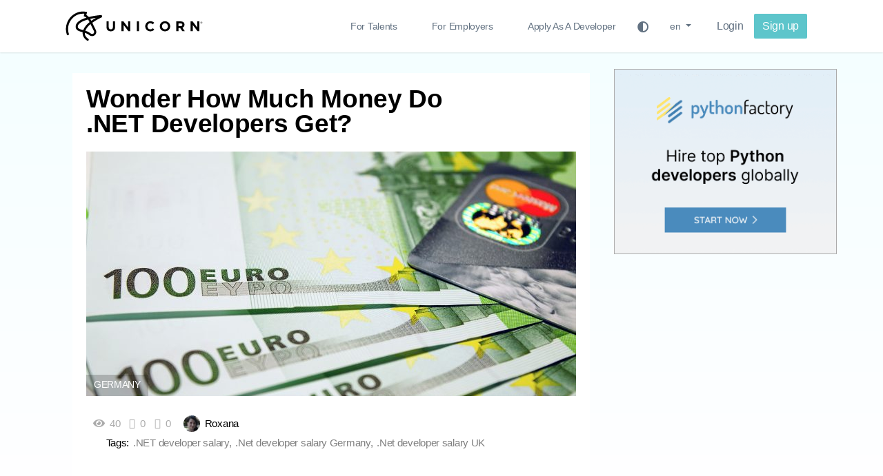

--- FILE ---
content_type: text/html; charset=UTF-8
request_url: https://blog.unicorn.io/tag/net-developer-salary-germany/
body_size: 12782
content:




<!doctype html>
<html lang="en-US" prefix="og: http://ogp.me/ns# fb: http://ogp.me/ns/fb#">
<head>
<meta charset="UTF-8">
<meta name="viewport" content="user-scalable=yes,width=device-width,minimum-scale=1,initial-scale=1">
<!--[if IE]><meta http-equiv="X-UA-Compatible" content="IE=edge" /><![endif]-->
<link rel="pingback" href="https://blog.unicorn.io/xmlrpc.php">
<title>.Net developer salary Germany &#8211; unicorn.io blog</title>
<link rel='dns-prefetch' href='//fonts.googleapis.com' />

<link rel="alternate" type="application/rss+xml" title="unicorn.io blog &raquo; Feed" href="https://blog.unicorn.io/feed/" />
<link rel="alternate" type="application/rss+xml" title="unicorn.io blog &raquo; .Net developer salary Germany Tag Feed" href="https://blog.unicorn.io/tag/net-developer-salary-germany/feed/" />
<link rel='stylesheet' id='wp-block-library-css'  href='https://blog.unicorn.io/wp-includes/css/dist/block-library/style.min.css?ver=5.5.11' type='text/css' media='all' />
<style type="text/css">@font-face {font-family:Roboto;font-style:normal;font-weight:400;src:url(/cf-fonts/s/roboto/5.0.11/cyrillic/400/normal.woff2);unicode-range:U+0301,U+0400-045F,U+0490-0491,U+04B0-04B1,U+2116;font-display:swap;}@font-face {font-family:Roboto;font-style:normal;font-weight:400;src:url(/cf-fonts/s/roboto/5.0.11/greek-ext/400/normal.woff2);unicode-range:U+1F00-1FFF;font-display:swap;}@font-face {font-family:Roboto;font-style:normal;font-weight:400;src:url(/cf-fonts/s/roboto/5.0.11/cyrillic-ext/400/normal.woff2);unicode-range:U+0460-052F,U+1C80-1C88,U+20B4,U+2DE0-2DFF,U+A640-A69F,U+FE2E-FE2F;font-display:swap;}@font-face {font-family:Roboto;font-style:normal;font-weight:400;src:url(/cf-fonts/s/roboto/5.0.11/latin-ext/400/normal.woff2);unicode-range:U+0100-02AF,U+0304,U+0308,U+0329,U+1E00-1E9F,U+1EF2-1EFF,U+2020,U+20A0-20AB,U+20AD-20CF,U+2113,U+2C60-2C7F,U+A720-A7FF;font-display:swap;}@font-face {font-family:Roboto;font-style:normal;font-weight:400;src:url(/cf-fonts/s/roboto/5.0.11/vietnamese/400/normal.woff2);unicode-range:U+0102-0103,U+0110-0111,U+0128-0129,U+0168-0169,U+01A0-01A1,U+01AF-01B0,U+0300-0301,U+0303-0304,U+0308-0309,U+0323,U+0329,U+1EA0-1EF9,U+20AB;font-display:swap;}@font-face {font-family:Roboto;font-style:normal;font-weight:400;src:url(/cf-fonts/s/roboto/5.0.11/greek/400/normal.woff2);unicode-range:U+0370-03FF;font-display:swap;}@font-face {font-family:Roboto;font-style:normal;font-weight:400;src:url(/cf-fonts/s/roboto/5.0.11/latin/400/normal.woff2);unicode-range:U+0000-00FF,U+0131,U+0152-0153,U+02BB-02BC,U+02C6,U+02DA,U+02DC,U+0304,U+0308,U+0329,U+2000-206F,U+2074,U+20AC,U+2122,U+2191,U+2193,U+2212,U+2215,U+FEFF,U+FFFD;font-display:swap;}@font-face {font-family:Roboto;font-style:normal;font-weight:900;src:url(/cf-fonts/s/roboto/5.0.11/latin/900/normal.woff2);unicode-range:U+0000-00FF,U+0131,U+0152-0153,U+02BB-02BC,U+02C6,U+02DA,U+02DC,U+0304,U+0308,U+0329,U+2000-206F,U+2074,U+20AC,U+2122,U+2191,U+2193,U+2212,U+2215,U+FEFF,U+FFFD;font-display:swap;}@font-face {font-family:Roboto;font-style:normal;font-weight:900;src:url(/cf-fonts/s/roboto/5.0.11/vietnamese/900/normal.woff2);unicode-range:U+0102-0103,U+0110-0111,U+0128-0129,U+0168-0169,U+01A0-01A1,U+01AF-01B0,U+0300-0301,U+0303-0304,U+0308-0309,U+0323,U+0329,U+1EA0-1EF9,U+20AB;font-display:swap;}@font-face {font-family:Roboto;font-style:normal;font-weight:900;src:url(/cf-fonts/s/roboto/5.0.11/greek/900/normal.woff2);unicode-range:U+0370-03FF;font-display:swap;}@font-face {font-family:Roboto;font-style:normal;font-weight:900;src:url(/cf-fonts/s/roboto/5.0.11/cyrillic/900/normal.woff2);unicode-range:U+0301,U+0400-045F,U+0490-0491,U+04B0-04B1,U+2116;font-display:swap;}@font-face {font-family:Roboto;font-style:normal;font-weight:900;src:url(/cf-fonts/s/roboto/5.0.11/greek-ext/900/normal.woff2);unicode-range:U+1F00-1FFF;font-display:swap;}@font-face {font-family:Roboto;font-style:normal;font-weight:900;src:url(/cf-fonts/s/roboto/5.0.11/latin-ext/900/normal.woff2);unicode-range:U+0100-02AF,U+0304,U+0308,U+0329,U+1E00-1E9F,U+1EF2-1EFF,U+2020,U+20A0-20AB,U+20AD-20CF,U+2113,U+2C60-2C7F,U+A720-A7FF;font-display:swap;}@font-face {font-family:Roboto;font-style:normal;font-weight:900;src:url(/cf-fonts/s/roboto/5.0.11/cyrillic-ext/900/normal.woff2);unicode-range:U+0460-052F,U+1C80-1C88,U+20B4,U+2DE0-2DFF,U+A640-A69F,U+FE2E-FE2F;font-display:swap;}@font-face {font-family:Roboto;font-style:normal;font-weight:700;src:url(/cf-fonts/s/roboto/5.0.11/vietnamese/700/normal.woff2);unicode-range:U+0102-0103,U+0110-0111,U+0128-0129,U+0168-0169,U+01A0-01A1,U+01AF-01B0,U+0300-0301,U+0303-0304,U+0308-0309,U+0323,U+0329,U+1EA0-1EF9,U+20AB;font-display:swap;}@font-face {font-family:Roboto;font-style:normal;font-weight:700;src:url(/cf-fonts/s/roboto/5.0.11/cyrillic-ext/700/normal.woff2);unicode-range:U+0460-052F,U+1C80-1C88,U+20B4,U+2DE0-2DFF,U+A640-A69F,U+FE2E-FE2F;font-display:swap;}@font-face {font-family:Roboto;font-style:normal;font-weight:700;src:url(/cf-fonts/s/roboto/5.0.11/cyrillic/700/normal.woff2);unicode-range:U+0301,U+0400-045F,U+0490-0491,U+04B0-04B1,U+2116;font-display:swap;}@font-face {font-family:Roboto;font-style:normal;font-weight:700;src:url(/cf-fonts/s/roboto/5.0.11/greek/700/normal.woff2);unicode-range:U+0370-03FF;font-display:swap;}@font-face {font-family:Roboto;font-style:normal;font-weight:700;src:url(/cf-fonts/s/roboto/5.0.11/greek-ext/700/normal.woff2);unicode-range:U+1F00-1FFF;font-display:swap;}@font-face {font-family:Roboto;font-style:normal;font-weight:700;src:url(/cf-fonts/s/roboto/5.0.11/latin/700/normal.woff2);unicode-range:U+0000-00FF,U+0131,U+0152-0153,U+02BB-02BC,U+02C6,U+02DA,U+02DC,U+0304,U+0308,U+0329,U+2000-206F,U+2074,U+20AC,U+2122,U+2191,U+2193,U+2212,U+2215,U+FEFF,U+FFFD;font-display:swap;}@font-face {font-family:Roboto;font-style:normal;font-weight:700;src:url(/cf-fonts/s/roboto/5.0.11/latin-ext/700/normal.woff2);unicode-range:U+0100-02AF,U+0304,U+0308,U+0329,U+1E00-1E9F,U+1EF2-1EFF,U+2020,U+20A0-20AB,U+20AD-20CF,U+2113,U+2C60-2C7F,U+A720-A7FF;font-display:swap;}@font-face {font-family:Roboto;font-style:normal;font-weight:500;src:url(/cf-fonts/s/roboto/5.0.11/latin-ext/500/normal.woff2);unicode-range:U+0100-02AF,U+0304,U+0308,U+0329,U+1E00-1E9F,U+1EF2-1EFF,U+2020,U+20A0-20AB,U+20AD-20CF,U+2113,U+2C60-2C7F,U+A720-A7FF;font-display:swap;}@font-face {font-family:Roboto;font-style:normal;font-weight:500;src:url(/cf-fonts/s/roboto/5.0.11/greek/500/normal.woff2);unicode-range:U+0370-03FF;font-display:swap;}@font-face {font-family:Roboto;font-style:normal;font-weight:500;src:url(/cf-fonts/s/roboto/5.0.11/vietnamese/500/normal.woff2);unicode-range:U+0102-0103,U+0110-0111,U+0128-0129,U+0168-0169,U+01A0-01A1,U+01AF-01B0,U+0300-0301,U+0303-0304,U+0308-0309,U+0323,U+0329,U+1EA0-1EF9,U+20AB;font-display:swap;}@font-face {font-family:Roboto;font-style:normal;font-weight:500;src:url(/cf-fonts/s/roboto/5.0.11/greek-ext/500/normal.woff2);unicode-range:U+1F00-1FFF;font-display:swap;}@font-face {font-family:Roboto;font-style:normal;font-weight:500;src:url(/cf-fonts/s/roboto/5.0.11/cyrillic-ext/500/normal.woff2);unicode-range:U+0460-052F,U+1C80-1C88,U+20B4,U+2DE0-2DFF,U+A640-A69F,U+FE2E-FE2F;font-display:swap;}@font-face {font-family:Roboto;font-style:normal;font-weight:500;src:url(/cf-fonts/s/roboto/5.0.11/cyrillic/500/normal.woff2);unicode-range:U+0301,U+0400-045F,U+0490-0491,U+04B0-04B1,U+2116;font-display:swap;}@font-face {font-family:Roboto;font-style:normal;font-weight:500;src:url(/cf-fonts/s/roboto/5.0.11/latin/500/normal.woff2);unicode-range:U+0000-00FF,U+0131,U+0152-0153,U+02BB-02BC,U+02C6,U+02DA,U+02DC,U+0304,U+0308,U+0329,U+2000-206F,U+2074,U+20AC,U+2122,U+2191,U+2193,U+2212,U+2215,U+FEFF,U+FFFD;font-display:swap;}@font-face {font-family:Roboto;font-style:normal;font-weight:300;src:url(/cf-fonts/s/roboto/5.0.11/vietnamese/300/normal.woff2);unicode-range:U+0102-0103,U+0110-0111,U+0128-0129,U+0168-0169,U+01A0-01A1,U+01AF-01B0,U+0300-0301,U+0303-0304,U+0308-0309,U+0323,U+0329,U+1EA0-1EF9,U+20AB;font-display:swap;}@font-face {font-family:Roboto;font-style:normal;font-weight:300;src:url(/cf-fonts/s/roboto/5.0.11/cyrillic-ext/300/normal.woff2);unicode-range:U+0460-052F,U+1C80-1C88,U+20B4,U+2DE0-2DFF,U+A640-A69F,U+FE2E-FE2F;font-display:swap;}@font-face {font-family:Roboto;font-style:normal;font-weight:300;src:url(/cf-fonts/s/roboto/5.0.11/greek/300/normal.woff2);unicode-range:U+0370-03FF;font-display:swap;}@font-face {font-family:Roboto;font-style:normal;font-weight:300;src:url(/cf-fonts/s/roboto/5.0.11/latin/300/normal.woff2);unicode-range:U+0000-00FF,U+0131,U+0152-0153,U+02BB-02BC,U+02C6,U+02DA,U+02DC,U+0304,U+0308,U+0329,U+2000-206F,U+2074,U+20AC,U+2122,U+2191,U+2193,U+2212,U+2215,U+FEFF,U+FFFD;font-display:swap;}@font-face {font-family:Roboto;font-style:normal;font-weight:300;src:url(/cf-fonts/s/roboto/5.0.11/greek-ext/300/normal.woff2);unicode-range:U+1F00-1FFF;font-display:swap;}@font-face {font-family:Roboto;font-style:normal;font-weight:300;src:url(/cf-fonts/s/roboto/5.0.11/latin-ext/300/normal.woff2);unicode-range:U+0100-02AF,U+0304,U+0308,U+0329,U+1E00-1E9F,U+1EF2-1EFF,U+2020,U+20A0-20AB,U+20AD-20CF,U+2113,U+2C60-2C7F,U+A720-A7FF;font-display:swap;}@font-face {font-family:Roboto;font-style:normal;font-weight:300;src:url(/cf-fonts/s/roboto/5.0.11/cyrillic/300/normal.woff2);unicode-range:U+0301,U+0400-045F,U+0490-0491,U+04B0-04B1,U+2116;font-display:swap;}@font-face {font-family:Roboto;font-style:italic;font-weight:400;src:url(/cf-fonts/s/roboto/5.0.11/cyrillic/400/italic.woff2);unicode-range:U+0301,U+0400-045F,U+0490-0491,U+04B0-04B1,U+2116;font-display:swap;}@font-face {font-family:Roboto;font-style:italic;font-weight:400;src:url(/cf-fonts/s/roboto/5.0.11/greek-ext/400/italic.woff2);unicode-range:U+1F00-1FFF;font-display:swap;}@font-face {font-family:Roboto;font-style:italic;font-weight:400;src:url(/cf-fonts/s/roboto/5.0.11/latin/400/italic.woff2);unicode-range:U+0000-00FF,U+0131,U+0152-0153,U+02BB-02BC,U+02C6,U+02DA,U+02DC,U+0304,U+0308,U+0329,U+2000-206F,U+2074,U+20AC,U+2122,U+2191,U+2193,U+2212,U+2215,U+FEFF,U+FFFD;font-display:swap;}@font-face {font-family:Roboto;font-style:italic;font-weight:400;src:url(/cf-fonts/s/roboto/5.0.11/cyrillic-ext/400/italic.woff2);unicode-range:U+0460-052F,U+1C80-1C88,U+20B4,U+2DE0-2DFF,U+A640-A69F,U+FE2E-FE2F;font-display:swap;}@font-face {font-family:Roboto;font-style:italic;font-weight:400;src:url(/cf-fonts/s/roboto/5.0.11/greek/400/italic.woff2);unicode-range:U+0370-03FF;font-display:swap;}@font-face {font-family:Roboto;font-style:italic;font-weight:400;src:url(/cf-fonts/s/roboto/5.0.11/latin-ext/400/italic.woff2);unicode-range:U+0100-02AF,U+0304,U+0308,U+0329,U+1E00-1E9F,U+1EF2-1EFF,U+2020,U+20A0-20AB,U+20AD-20CF,U+2113,U+2C60-2C7F,U+A720-A7FF;font-display:swap;}@font-face {font-family:Roboto;font-style:italic;font-weight:400;src:url(/cf-fonts/s/roboto/5.0.11/vietnamese/400/italic.woff2);unicode-range:U+0102-0103,U+0110-0111,U+0128-0129,U+0168-0169,U+01A0-01A1,U+01AF-01B0,U+0300-0301,U+0303-0304,U+0308-0309,U+0323,U+0329,U+1EA0-1EF9,U+20AB;font-display:swap;}@font-face {font-family:Montserrat;font-style:normal;font-weight:700;src:url(/cf-fonts/s/montserrat/5.0.16/vietnamese/700/normal.woff2);unicode-range:U+0102-0103,U+0110-0111,U+0128-0129,U+0168-0169,U+01A0-01A1,U+01AF-01B0,U+0300-0301,U+0303-0304,U+0308-0309,U+0323,U+0329,U+1EA0-1EF9,U+20AB;font-display:swap;}@font-face {font-family:Montserrat;font-style:normal;font-weight:700;src:url(/cf-fonts/s/montserrat/5.0.16/latin-ext/700/normal.woff2);unicode-range:U+0100-02AF,U+0304,U+0308,U+0329,U+1E00-1E9F,U+1EF2-1EFF,U+2020,U+20A0-20AB,U+20AD-20CF,U+2113,U+2C60-2C7F,U+A720-A7FF;font-display:swap;}@font-face {font-family:Montserrat;font-style:normal;font-weight:700;src:url(/cf-fonts/s/montserrat/5.0.16/cyrillic-ext/700/normal.woff2);unicode-range:U+0460-052F,U+1C80-1C88,U+20B4,U+2DE0-2DFF,U+A640-A69F,U+FE2E-FE2F;font-display:swap;}@font-face {font-family:Montserrat;font-style:normal;font-weight:700;src:url(/cf-fonts/s/montserrat/5.0.16/cyrillic/700/normal.woff2);unicode-range:U+0301,U+0400-045F,U+0490-0491,U+04B0-04B1,U+2116;font-display:swap;}@font-face {font-family:Montserrat;font-style:normal;font-weight:700;src:url(/cf-fonts/s/montserrat/5.0.16/latin/700/normal.woff2);unicode-range:U+0000-00FF,U+0131,U+0152-0153,U+02BB-02BC,U+02C6,U+02DA,U+02DC,U+0304,U+0308,U+0329,U+2000-206F,U+2074,U+20AC,U+2122,U+2191,U+2193,U+2212,U+2215,U+FEFF,U+FFFD;font-display:swap;}</style>
<link rel='stylesheet' id='bootstrap-css'  href='https://blog.unicorn.io/wp-content/themes/sanfrancisco/library/assets/lib/bootstrap.css?ver=3.3.6' type='text/css' media='all' />
<link rel='stylesheet' id='font-awesome-css'  href='https://blog.unicorn.io/wp-content/themes/sanfrancisco/library/assets/lib/font-awesome-4.6.3/css/font-awesome.min.css?ver=4.6.3' type='text/css' media='all' />
<link rel='stylesheet' id='owl-carousel-css'  href='https://blog.unicorn.io/wp-content/themes/sanfrancisco/library/assets/lib/owl.carousel.2.0.0/assets/owl.carousel.css?ver=2.0.0' type='text/css' media='all' />
<link rel='stylesheet' id='sanfrancisco-stylesheet-css'  href='https://blog.unicorn.io/wp-content/themes/sanfrancisco/style.css?ver=1.3.2' type='text/css' media='all' />
<script type="a26fd63f76d3f45d38a789fb-text/javascript" src='https://blog.unicorn.io/wp-includes/js/jquery/jquery.js?ver=1.12.4-wp' id='jquery-core-js'></script>
<link rel="https://api.w.org/" href="https://blog.unicorn.io/wp-json/" /><link rel="alternate" type="application/json" href="https://blog.unicorn.io/wp-json/wp/v2/tags/368" /><link rel="EditURI" type="application/rsd+xml" title="RSD" href="https://blog.unicorn.io/xmlrpc.php?rsd" />
<link rel="wlwmanifest" type="application/wlwmanifest+xml" href="https://blog.unicorn.io/wp-includes/wlwmanifest.xml" /> 
<meta name="generator" content="WordPress 5.5.11" />
<style type="text/css" media="screen">
body{font-family:"Roboto", Arial, Helvetica, sans-serif;font-weight:400}::selection{background-color:#000;color:#fff}::-moz-selection{background-color:#000;color:#fff}.sf-sections-wrapper{background:#f6f6f6}h1,h2,h3,h4,h5,h6{font-family:"Roboto", sans-serif;font-weight:900}.sidebar-widget .widget-title .title{font:700 14px "Roboto", sans-serif}.archive .sf-fancy-title,.search .sf-fancy-title{background-color:#fff}.archive .sf-fancy-title .sf-title,.search .sf-fancy-title .sf-title{color:#000;font-family:"Roboto", sans-serif;font-weight:900}.archive .sf-fancy-title .breadcrumb a,.search .sf-fancy-title .breadcrumb a{color:#000}.archive .sf-fancy-title .breadcrumb a:hover,.search .sf-fancy-title .breadcrumb a:hover{color:#e72132}.archive .sf-fancy-title .breadcrumb li>span,.search .sf-fancy-title .breadcrumb li>span,.archive .sf-fancy-title .breadcrumb a:active,.search .sf-fancy-title .breadcrumb a:active,.archive .sf-fancy-title .breadcrumb a:focus,.search .sf-fancy-title .breadcrumb a:focus{color:#000}.sf-fancy-title .breadcrumb{font-family:"Roboto", sans-serif;font-weight:400}.navbar-brand .sf-header-logo{padding-bottom:20px;padding-top:20px;width:240px;color:#000;font:700 28px "Montserrat", sans-serif}.navbar-brand .sf-header-logo:hover{color:#000}.navbar-brand .sf-header-logo:active,.navbar-brand .sf-header-logo:focus{color:#000}.navbar-brand .sf-header-logo-mobile{padding-bottom:20px;padding-top:20px;width:240px;color:#000;font:700 28px "Montserrat", sans-serif}.sf-footer{background-color:#fff}.sf-footer-brand-box hr,.sf-footer-bottom>hr,.sf-footer .sidebar-widget .widget-title:before,.sf-footer .sidebar-widget .widget-title:after{background-color:rgba(0,0,0,0.08)}.sf-footer-brand .sf-footer-logo{color:#000}.sf-footer-brand .sf-footer-logo:hover{color:#000}.sf-footer-brand .sf-footer-logo:active,.sf-footer-brand .sf-footer-logo:focus{color:#000}.sf-footer-brand .sf-footer-logo-mobile{color:#000;font:700 28px "Montserrat", sans-serif}.sf-footer-brand-text{color:#525252;font:400 13px Georgia, serif}.sf-footer-copyright-text{color:#000}.sf-footer-nav li a{color:#000}.sf-footer-nav li a:hover{color:#000}.sf-footer-nav li a:active,.sf-footer-nav li a:focus{color:#000}.sf-nav-wrapper{background:#fff}.navbar-header{border-color:rgba(0,0,0,0.05)}.nav-menu>li a{font:300 14px "Roboto", sans-serif}.navbar-right>.sf-item-trending>a{font:700 14px "Montserrat", sans-serif}.navbar-nav.navbar-right>.sf-item-trending>a{color:#000}.navbar-nav.navbar-right>.sf-item-trending>a:hover{color:#000}.navbar-nav.navbar-right>.sf-item-trending>a:active,.navbar-nav.navbar-right>.sf-item-trending>a:focus,.navbar-nav.navbar-right>.sf-item-trending.active>a,.navbar-nav.navbar-right>.sf-item-trending.current-menu-item>a{color:#000}.navbar-nav>li>a{text-transform:none;color:rgba(0,0,0,0.6)}.navbar-nav>li>a:hover{color:#000}.navbar-nav>li>a:active,.navbar-nav>li>a:focus,.navbar-nav>li.active>a,.navbar-nav>li.current-menu-item>a{color:#000}.navbar-nav>li.active>a,.navbar-nav>li.current-menu-item>a{font-weight:700}.sf-item-search >.sf-btn-search{color:#000}.sf-item-search >.sf-btn-search:hover{color:#000}.sf-item-search >.sf-btn-search:active,.sf-item-search >.sf-btn-search:focus{color:#000}.navbar-nav>li .sf-mega-menu{background-color:#fff}.sf-mega-menu .sf-entry-title a,.sf-mega-menu .sf-entry-meta{color:#000}.sf-entry-title a:hover{color:#e72132}.sf-entry-title a:active,.sf-entry-title a:focus{color:#e72132}.sf-mega-menu .sf-entry-excerpt{color:#a3a3a3}.sf-entry-flag-trending{background-color:#e91e63}.sf-sidebar .sidebar-widget,#wp-calendar thead th,#wp-calendar tbody td{background-color:#fff}.sf-sidebar .sidebar-widget,.sf-sidebar .sidebar-widget a,.sf-about-me .author-name,.sidebar-widget .search-form .input-group-addon,.sidebar-widget .search-form .form-control,.mashsb-widget-link,#wp-calendar>caption,#wp-calendar thead th{color:#000}.sidebar-widget .search-form .form-control::-moz-placeholder{color:#000}.sidebar-widget .search-form .form-control::-webkit-input-placeholder{color:#000}.sidebar-widget .search-form .form-control:-ms-input-placeholder{color:#000}.sf-sidebar .sidebar-widget a:hover,.mashsb-widget-link:hover{color:#e72132}.sf-sidebar .sidebar-widget a:active,.sf-sidebar .sidebar-widget a:focus,.mashsb-widget-link:active,.mashsb-widget-link:focus{color:#e72132}.widget_nav_menu .menu,.widget_recent_comments>ul,.widget_pages>ul,.widget_archive>ul,.widget_meta>ul,.widget_categories>ul,.widget_recent_entries>ul,.widget_rss>ul,.sf-about-me,.sf-instagram-images,.sidebar-widget .search-form .input-group-addon,.sidebar-widget .search-form .form-control,#calendar_wrap,#wp-calendar thead th,#wp-calendar>caption,#wp-calendar tbody td#today,.widget_tag_cloud .tagcloud{background-color:rgba(0,0,0,0.02)}.sf-sidebar .widget_recent_comments,.sf-about-me .author-title,.sf-about-me .author-social-icons li a,.sf-about-me .author-description,.sf-sidebar .sf-social-icons li a,.widget_recent_entries>ul li .post-date,.widget_rss>ul li .rss-date,.widget_rss>ul li .rssSummary,.widget_rss>ul li cite,.mashsb-excerpt,.mashicon-share,#wp-calendar tbody td,#wp-calendar tfoot td#next a,#wp-calendar tfoot td#prev a{color:#a3a3a3}.sf-about-me .author-social-icons li a:hover,.sf-sidebar .sf-social-icons li a:hover,#wp-calendar tfoot td#next a:hover,#wp-calendar tfoot td#prev a:hover{color:#000}.sf-about-me .author-social-icons li a:active,.sf-about-me .author-social-icons li a:focus,.sf-sidebar .sf-social-icons li a:active,.sf-sidebar .sf-social-icons li a:focus,#wp-calendar tfoot td#next a:active,#wp-calendar tfoot td#next a:focus,#wp-calendar tfoot td#prev a:active,#wp-calendar tfoot td#prev a:focus{color:#000}.widget_tag_cloud .tagcloud a{background-color:#fff;color:#ccc}.widget_tag_cloud .tagcloud a:hover{background-color:#000;color:#fff}.sf-sidebar .sidebar-widget .widget-title .title{color:#000}.sidebar-widget .widget-title:before,.sidebar-widget .widget-title:after{background-color:rgba(0,0,0,0.15)}.sf-footer .sidebar-widget .widget-title .title{color:#000}.sf-footer .sidebar-widget{color:#000}.sf-footer .sidebar-widget a{color:#000}.sf-footer .sidebar-widget a:hover{color:#e72132}.sf-footer .sidebar-widget a:active,.sf-footer .sidebar-widget a:focus{color:#e72132}.sf-sections-wrapper .sf-module-grid-posts:not(.sf-module-widget):not(.sf-related-entries) .sf-entry{background-color:#fff}.sf-sections-wrapper .sf-module-grid-posts:not(.sf-module-widget):not(.sf-related-entries) .sf-entry-title a,.sf-sections-wrapper .sf-module-grid-posts:not(.sf-module-widget):not(.sf-related-entries) .sf-entry-author a,.sf-sections-wrapper .sf-module-grid-posts:not(.sf-module-widget):not(.sf-related-entries) .sf-entry-meta,.sf-sections-wrapper .sf-module-grid-posts:not(.sf-module-widget):not(.sf-related-entries) .sf-entry-tags .sf-label{color:#000}.sf-sections-wrapper .sf-module-grid-posts:not(.sf-module-widget):not(.sf-related-entries) .sf-entry:hover .sf-entry-title a,.sf-sections-wrapper .sf-module-grid-posts:not(.sf-module-widget):not(.sf-related-entries) .sf-entry .sf-entry-author a:hover{color:#e72132}.sf-sections-wrapper .sf-module-grid-posts:not(.sf-module-widget):not(.sf-related-entries) .sf-entry-title a:active,.sf-sections-wrapper .sf-module-grid-posts:not(.sf-module-widget):not(.sf-related-entries) .sf-entry-title a:focus,.sf-sections-wrapper .sf-module-grid-posts:not(.sf-module-widget):not(.sf-related-entries) .sf-entry-author a:active,.sf-sections-wrapper .sf-module-grid-posts:not(.sf-module-widget):not(.sf-related-entries) .sf-entry-author a:focus{color:#e72132}.sf-sections-wrapper .sf-module-grid-posts:not(.sf-module-widget):not(.sf-related-entries) .sf-entry-excerpt,.sf-sections-wrapper .sf-module-grid-posts:not(.sf-module-widget):not(.sf-related-entries) .sf-entry-tags .sf-tag{color:rgba(0,0,0,0.5)}.sf-sections-wrapper .sf-module-grid-posts:not(.sf-module-widget):not(.sf-related-entries) .sf-entry-tags .sf-tag a:hover{color:#000}.sf-sections-wrapper .sf-module-grid-posts:not(.sf-module-widget):not(.sf-related-entries) .sf-entry-tags .sf-tag a:active,.sf-sections-wrapper .sf-module-grid-posts:not(.sf-module-widget):not(.sf-related-entries) .sf-entry-tags .sf-tag a:focus{color:#000}.sf-sections-wrapper .sf-module-grid-posts:not(.sf-module-widget):not(.sf-related-entries) .sf-btn{background-color:#d4d4d4;color:#fff}.sf-sections-wrapper .sf-module-grid-posts:not(.sf-module-widget):not(.sf-related-entries) .sf-btn:hover{background-color:#000;color:#fff}.sf-pagination{background-color:#fff}.sf-pagination>.pagination .page-numbers,.sf-pagination>.pagination .page-numbers:after{color:#bfbfbf}.sf-pagination>.pagination a.page-numbers:hover{color:#000}.sf-pagination>.pagination .page-numbers.current{color:#000}@media only screen and (max-width:767px){.sf-entry-featured-media>a:before{background-color:rgba(0,0,0,0)}}@media only screen and (min-width:768px){body{font-size:14px}.archive .sf-fancy-title .sf-title,.search .sf-fancy-title .sf-title{font-size:22px}.sf-fancy-title .breadcrumb{font-size:14px}.sf-entry-featured-media>a:before{background-color:rgba(0,0,0,0)}.sf-entry-featured-media>a:hover:before{background-color:rgba(0,0,0,0.2)}}@media only screen and (min-width:992px){.navbar-nav>li .sub-menu{background-color:#fff}.navbar-nav>li>.sub-menu>li.menu-item-has-children>a:after,.navbar-nav>li.sf-sm-on>a:after{color:rgba(0,0,0,0.08)}.navbar-nav>li .sub-menu li a{text-transform:none;font-size:14px;color:rgba(0,0,0,0.6)}.navbar-nav>li .sub-menu li a:hover{color:#000}.navbar-nav>li .sub-menu li a:active,.navbar-nav>li .sub-menu li a:focus{color:#000}.navbar-nav>li>.sub-menu li.active>a,.navbar-nav>li>.sub-menu li.current-menu-item>a{font-weight:700}}
.sf-bg-fixed, .aggads-ad-location-background > .aggads-inner {
    background: linear-gradient(#f3feff,#fff) !important;
}

.h1, .h2, .h3, .h4, .h5, .h6, h1, h2, h3, h4, h5, h6 {
    color: #082c4e;
    font-family: Inter,-apple-system,BlinkMacSystemFont,Segoe UI,Helvetica,Arial,sans-serif,Apple Color Emoji,Segoe UI Emoji,Segoe UI Symbol;
}
h1 {
    font-weight: 600 !important;
}
.sf-sections-wrapper .sf-module-grid-posts:not(.sf-module-widget):not(.sf-related-entries) .sf-entry:hover .sf-entry-title a, .sf-sections-wrapper .sf-module-grid-posts:not(.sf-module-widget):not(.sf-related-entries) .sf-entry .sf-entry-author a:hover {
    color: #5dc5cb;
}
.sf-sections-wrapper .sf-module-grid-posts:not(.sf-module-widget):not(.sf-related-entries) .sf-entry-title a:active, .sf-sections-wrapper .sf-module-grid-posts:not(.sf-module-widget):not(.sf-related-entries) .sf-entry-title a:focus, .sf-sections-wrapper .sf-module-grid-posts:not(.sf-module-widget):not(.sf-related-entries) .sf-entry-author a:active, .sf-sections-wrapper .sf-module-grid-posts:not(.sf-module-widget):not(.sf-related-entries) .sf-entry-author a:focus {
    color: #5dc5cb;
}
a:hover, a:focus {
    color: #5dc5cb;
}
.sf-entry-title {
    font-weight: 600 !important;
}
.sf-entry-excerpt {
    font-weight: 200 !important;
    font-size: 1.3em !important;
    text-align: justify !important;
    line-height: 20px !important;
    font-family: Inter,-apple-system,BlinkMacSystemFont,Segoe UI,Helvetica,Arial,sans-serif,Apple Color Emoji,Segoe UI Emoji,Segoe UI Symbol !important;
    margin-bottom: 28px !important;
}
</style>		<script type="a26fd63f76d3f45d38a789fb-text/javascript">
			window.___gcfg = {lang: 'en'};
			(function() {
				var po = document.createElement('script'); po.type = 'text/javascript'; po.async = true;
				po.src = '//apis.google.com/js/platform.js';
				var s = document.getElementsByTagName('script')[0]; s.parentNode.insertBefore(po, s);
			})();
		</script>
		
<!-- START - Open Graph and Twitter Card Tags 3.1.0 -->
 <!-- Facebook Open Graph -->
  <meta property="og:locale" content="en_US"/>
  <meta property="og:site_name" content="unicorn.io blog"/>
  <meta property="og:title" content=".Net developer salary Germany"/>
  <meta property="og:url" content="https://blog.unicorn.io/tag/net-developer-salary-germany/"/>
  <meta property="og:type" content="article"/>
  <meta property="og:description" content="Find your unicorn, or be the one"/>
  <meta property="og:image" content="https://blog.unicorn.io/wp-content/uploads/2019/11/unicorn_og.png"/>
  <meta property="og:image:url" content="https://blog.unicorn.io/wp-content/uploads/2019/11/unicorn_og.png"/>
  <meta property="og:image:secure_url" content="https://blog.unicorn.io/wp-content/uploads/2019/11/unicorn_og.png"/>
  <meta property="article:publisher" content="https://www.facebook.com/unicorntalents/"/>
 <!-- Google+ / Schema.org -->
  <meta itemprop="name" content=".Net developer salary Germany"/>
  <meta itemprop="headline" content=".Net developer salary Germany"/>
  <meta itemprop="description" content="Find your unicorn, or be the one"/>
  <meta itemprop="image" content="https://blog.unicorn.io/wp-content/uploads/2019/11/unicorn_og.png"/>
  <!--<meta itemprop="publisher" content="unicorn.io blog"/>--> <!-- To solve: The attribute publisher.itemtype has an invalid value -->
 <!-- Twitter Cards -->
  <meta name="twitter:title" content=".Net developer salary Germany"/>
  <meta name="twitter:url" content="https://blog.unicorn.io/tag/net-developer-salary-germany/"/>
  <meta name="twitter:description" content="Find your unicorn, or be the one"/>
  <meta name="twitter:image" content="https://blog.unicorn.io/wp-content/uploads/2019/11/unicorn_og.png"/>
  <meta name="twitter:card" content="summary_large_image"/>
  <meta name="twitter:site" content="@unicorntalents"/>
 <!-- SEO -->
  <meta name="description" content="Find your unicorn, or be the one"/>
 <!-- Misc. tags -->
 <!-- is_tag -->
<!-- END - Open Graph and Twitter Card Tags 3.1.0 -->
	
  	<meta property="og:image" content="https://blog.unicorn.io/wp-content/uploads/2020/02/euro-1647400_1920.jpg" />
<link rel="stylesheet" href="https://cdn.unicorn.io/dist/css/unicorn.1.1.5.6.min.css">
<link rel="stylesheet" href="https://cdn.unicorn.io/dist/js/vendors/bootstrap-select/css/bootstrap-select.min.css">
<link rel="stylesheet" href="https://cdn.rawgit.com/konpa/devicon/df6431e323547add1b4cf45992913f15286456d3/devicon.min.css" integrity="sha384-bw7LsayjRaOWw8sB4OSTQ2YbhACzjiIvODHkxA8ZbKfj+b9lWfa00+6G/riJiMp5" crossorigin="anonymous"><style>.flag-md,.flag-sm{display:inline-block}.flag-sm{background-image:url(https://cdn.unicorn.io/dist/flags/flags-16.png);width:24px;height:16px;line-height:16px}.flag-sm-AD{background-position:-24px 0}.flag-sm-AE{background-position:-192px -16px}.flag-sm-AF{background-position:0 -16px}.flag-sm-AG{background-position:-24px -16px}.flag-sm-AL{background-position:0 -32px}.flag-sm-AM{background-position:-24px -32px}.flag-sm-AR{background-position:-48px 0}.flag-sm-AT{background-position:-48px -16px}.flag-sm-AU{background-position:-48px -32px}.flag-sm-AZ{background-position:0 -48px}.flag-sm-BA{background-position:-24px -48px}.flag-sm-BB{background-position:-48px -48px}.flag-sm-BD{background-position:-72px 0}.flag-sm-BE{background-position:-72px -16px}.flag-sm-BF{background-position:-72px -32px}.flag-sm-BG{background-position:-72px -48px}.flag-sm-BH{background-position:0 -64px}.flag-sm-BI{background-position:-24px -64px}.flag-sm-BJ{background-position:-48px -64px}.flag-sm-BN{background-position:-72px -64px}.flag-sm-BO{background-position:0 -80px}.flag-sm-BR{background-position:-24px -80px}.flag-sm-BS{background-position:-48px -80px}.flag-sm-BT{background-position:-72px -80px}.flag-sm-BW{background-position:-96px 0}.flag-sm-BY{background-position:-96px -16px}.flag-sm-BZ{background-position:-96px -32px}.flag-sm-CA{background-position:-96px -48px}.flag-sm-CD{background-position:-96px -64px}.flag-sm-CF{background-position:-96px -80px}.flag-sm-CG{background-position:0 -96px}.flag-sm-CH{background-position:-24px -96px}.flag-sm-CI{background-position:-48px -96px}.flag-sm-CL{background-position:-72px -96px}.flag-sm-CM{background-position:-96px -96px}.flag-sm-CN{background-position:-120px 0}.flag-sm-CO{background-position:-120px -16px}.flag-sm-CR{background-position:-120px -32px}.flag-sm-CU{background-position:-120px -48px}.flag-sm-CV{background-position:-120px -64px}.flag-sm-CY{background-position:-120px -80px}.flag-sm-CZ{background-position:-120px -96px}.flag-sm-DE{background-position:0 -112px}.flag-sm-DJ{background-position:-24px -112px}.flag-sm-DK{background-position:-48px -112px}.flag-sm-DM{background-position:-72px -112px}.flag-sm-DO{background-position:-96px -112px}.flag-sm-DZ{background-position:-120px -112px}.flag-sm-EC{background-position:0 -128px}.flag-sm-EE{background-position:-24px -128px}.flag-sm-EG{background-position:-48px -128px}.flag-sm-ER{background-position:-72px -128px}.flag-sm-ES{background-position:-96px -128px}.flag-sm-ET{background-position:-120px -128px}.flag-sm-FI{background-position:-144px 0}.flag-sm-FJ{background-position:-144px -16px}.flag-sm-FM{background-position:-144px -32px}.flag-sm-FR{background-position:-144px -48px}.flag-sm-GA{background-position:-144px -64px}.flag-sm-GD{background-position:-144px -80px}.flag-sm-GE{background-position:-144px -96px}.flag-sm-GH{background-position:-144px -112px}.flag-sm-GM{background-position:-144px -128px}.flag-sm-GN{background-position:0 -144px}.flag-sm-GQ{background-position:-24px -144px}.flag-sm-GR{background-position:-48px -144px}.flag-sm-GT{background-position:-72px -144px}.flag-sm-GW{background-position:-96px -144px}.flag-sm-GY{background-position:-120px -144px}.flag-sm-HN{background-position:-144px -144px}.flag-sm-HR{background-position:-168px 0}.flag-sm-HT{background-position:-168px -16px}.flag-sm-HU{background-position:-168px -32px}.flag-sm-ID{background-position:-168px -48px}.flag-sm-IE{background-position:-168px -64px}.flag-sm-IL{background-position:-168px -80px}.flag-sm-IN{background-position:-168px -96px}.flag-sm-IQ{background-position:-168px -112px}.flag-sm-IS{background-position:-168px -128px}.flag-sm-IT{background-position:-168px -144px}.flag-sm-Iran{background-position:0 -160px}.flag-sm-JM{background-position:-24px -160px}.flag-sm-JO{background-position:-48px -160px}.flag-sm-JP{background-position:-72px -160px}.flag-sm-KE{background-position:-96px -160px}.flag-sm-KG{background-position:-120px -160px}.flag-sm-KH{background-position:-144px -160px}.flag-sm-KI{background-position:-168px -160px}.flag-sm-KM{background-position:0 -176px}.flag-sm-KN{background-position:-24px -176px}.flag-sm-KP{background-position:-48px -176px}.flag-sm-KR{background-position:-72px -176px}.flag-sm-KW{background-position:-96px -176px}.flag-sm-KZ{background-position:-120px -176px}.flag-sm-LA{background-position:-144px -176px}.flag-sm-LB{background-position:-168px -176px}.flag-sm-LC{background-position:-192px 0}.flag-sm-LI{background-position:0 0}.flag-sm-LK{background-position:-192px -32px}.flag-sm-LR{background-position:-192px -48px}.flag-sm-LS{background-position:-192px -64px}.flag-sm-LT{background-position:-192px -80px}.flag-sm-LU{background-position:-192px -96px}.flag-sm-LV{background-position:-192px -112px}.flag-sm-LY{background-position:-192px -128px}.flag-sm-MA{background-position:-192px -144px}.flag-sm-MC{background-position:-192px -160px}.flag-sm-MD{background-position:-192px -176px}.flag-sm-ME{background-position:0 -192px}.flag-sm-MG{background-position:-24px -192px}.flag-sm-MH{background-position:-48px -192px}.flag-sm-MK{background-position:-72px -192px}.flag-sm-ML{background-position:-96px -192px}.flag-sm-MM{background-position:-120px -192px}.flag-sm-MN{background-position:-144px -192px}.flag-sm-MR{background-position:-168px -192px}.flag-sm-MT{background-position:-192px -192px}.flag-sm-MU{background-position:-216px 0}.flag-sm-MV{background-position:-216px -16px}.flag-sm-MW{background-position:-216px -32px}.flag-sm-MX{background-position:-216px -48px}.flag-sm-MY{background-position:-216px -64px}.flag-sm-MZ{background-position:-216px -80px}.flag-sm-NA{background-position:-216px -96px}.flag-sm-NE{background-position:-216px -112px}.flag-sm-NG{background-position:-216px -128px}.flag-sm-NI{background-position:-216px -144px}.flag-sm-NL{background-position:-216px -160px}.flag-sm-NO{background-position:-216px -176px}.flag-sm-NP{background-position:-216px -192px}.flag-sm-NR{background-position:0 -208px}.flag-sm-NZ{background-position:-24px -208px}.flag-sm-OM{background-position:-48px -208px}.flag-sm-PA{background-position:-72px -208px}.flag-sm-PE{background-position:-96px -208px}.flag-sm-PG{background-position:-120px -208px}.flag-sm-PH{background-position:-144px -208px}.flag-sm-PK{background-position:-168px -208px}.flag-sm-PL{background-position:-192px -208px}.flag-sm-PT{background-position:-216px -208px}.flag-sm-PW{background-position:0 -224px}.flag-sm-PY{background-position:-24px -224px}.flag-sm-QA{background-position:-48px -224px}.flag-sm-RO{background-position:-72px -224px}.flag-sm-RS{background-position:-96px -224px}.flag-sm-RU{background-position:-120px -224px}.flag-sm-RW{background-position:-144px -224px}.flag-sm-SA{background-position:-168px -224px}.flag-sm-SB{background-position:-192px -224px}.flag-sm-SC{background-position:-216px -224px}.flag-sm-SD{background-position:-240px 0}.flag-sm-SE{background-position:-240px -16px}.flag-sm-SG{background-position:-240px -32px}.flag-sm-SI{background-position:-240px -48px}.flag-sm-SK{background-position:-240px -64px}.flag-sm-SL{background-position:-240px -80px}.flag-sm-SM{background-position:-240px -96px}.flag-sm-SN{background-position:-240px -112px}.flag-sm-SO{background-position:-240px -128px}.flag-sm-SR{background-position:-240px -144px}.flag-sm-SS{background-position:-240px -160px}.flag-sm-ST{background-position:-240px -176px}.flag-sm-SV{background-position:-240px -192px}.flag-sm-SY{background-position:-240px -208px}.flag-sm-SZ{background-position:-240px -224px}.flag-sm-TD{background-position:0 -240px}.flag-sm-TG{background-position:-24px -240px}.flag-sm-TH{background-position:-48px -240px}.flag-sm-TJ{background-position:-72px -240px}.flag-sm-TL{background-position:-96px -240px}.flag-sm-TM{background-position:-120px -240px}.flag-sm-TN{background-position:-144px -240px}.flag-sm-TO{background-position:-168px -240px}.flag-sm-TR{background-position:-192px -240px}.flag-sm-TT{background-position:-216px -240px}.flag-sm-TV{background-position:-240px -240px}.flag-sm-TW{background-position:-264px 0}.flag-sm-TZ{background-position:-264px -16px}.flag-sm-UA{background-position:-264px -32px}.flag-sm-UG{background-position:-264px -48px}.flag-sm-UK{background-position:-264px -64px}.flag-sm-GB{background-position:-264px -64px}.flag-sm-US{background-position:-264px -80px}.flag-sm-UY{background-position:-264px -96px}.flag-sm-UZ{background-position:-264px -112px}.flag-sm-VA{background-position:-264px -128px}.flag-sm-VC{background-position:-264px -144px}.flag-sm-VE{background-position:-264px -160px}.flag-sm-VN{background-position:-264px -176px}.flag-sm-VU{background-position:-264px -192px}.flag-sm-WS{background-position:-264px -208px}.flag-sm-XK{background-position:-264px -224px}.flag-sm-YE{background-position:-264px -240px}.flag-sm-ZA{background-position:0 -256px}.flag-sm-ZM{background-position:-24px -256px}.flag-sm-ZW{background-position:-48px -256px}.flag-md{background-image:url(https://cdn.unicorn.io/dist/flags/flags-47.png);width:70px;height:47px;line-height:47px}.flag-md-AD{background-position:-70px 0}.flag-md-AE{background-position:-560px -423px}.flag-md-AF{background-position:0 -47px}.flag-md-AG{background-position:-70px -47px}.flag-md-AL{background-position:-140px 0}.flag-md-AM{background-position:-140px -47px}.flag-md-AR{background-position:0 -94px}.flag-md-AT{background-position:-70px -94px}.flag-md-AU{background-position:-140px -94px}.flag-md-AZ{background-position:0 -141px}.flag-md-BA{background-position:-70px -141px}.flag-md-BB{background-position:-140px -141px}.flag-md-BD{background-position:-210px 0}.flag-md-BE{background-position:-210px -47px}.flag-md-BF{background-position:-210px -94px}.flag-md-BG{background-position:-210px -141px}.flag-md-BH{background-position:0 -188px}.flag-md-BI{background-position:-70px -188px}.flag-md-BJ{background-position:-140px -188px}.flag-md-BN{background-position:-210px -188px}.flag-md-BO{background-position:-280px 0}.flag-md-BR{background-position:-280px -47px}.flag-md-BS{background-position:-280px -94px}.flag-md-BT{background-position:-280px -141px}.flag-md-BW{background-position:-280px -188px}.flag-md-BY{background-position:0 -235px}.flag-md-BZ{background-position:-70px -235px}.flag-md-CA{background-position:-140px -235px}.flag-md-CD{background-position:-210px -235px}.flag-md-CF{background-position:-280px -235px}.flag-md-CG{background-position:0 -282px}.flag-md-CH{background-position:-70px -282px}.flag-md-CI{background-position:-140px -282px}.flag-md-CL{background-position:-210px -282px}.flag-md-CM{background-position:-280px -282px}.flag-md-CN{background-position:-350px 0}.flag-md-CO{background-position:-350px -47px}.flag-md-CR{background-position:-350px -94px}.flag-md-CU{background-position:-350px -141px}.flag-md-CV{background-position:-350px -188px}.flag-md-CY{background-position:-350px -235px}.flag-md-CZ{background-position:-350px -282px}.flag-md-DE{background-position:0 -329px}.flag-md-DJ{background-position:-70px -329px}.flag-md-DK{background-position:-140px -329px}.flag-md-DM{background-position:-210px -329px}.flag-md-DO{background-position:-280px -329px}.flag-md-DZ{background-position:-350px -329px}.flag-md-EC{background-position:-420px 0}.flag-md-EE{background-position:-420px -47px}.flag-md-EG{background-position:-420px -94px}.flag-md-ER{background-position:-420px -141px}.flag-md-ES{background-position:-420px -188px}.flag-md-ET{background-position:-420px -235px}.flag-md-FI{background-position:-420px -282px}.flag-md-FJ{background-position:-420px -329px}.flag-md-FM{background-position:0 -376px}.flag-md-FR{background-position:-70px -376px}.flag-md-GA{background-position:-140px -376px}.flag-md-GD{background-position:-210px -376px}.flag-md-GE{background-position:-280px -376px}.flag-md-GH{background-position:-350px -376px}.flag-md-GM{background-position:-420px -376px}.flag-md-GN{background-position:0 -423px}.flag-md-GQ{background-position:-70px -423px}.flag-md-GR{background-position:-140px -423px}.flag-md-GT{background-position:-210px -423px}.flag-md-GW{background-position:-280px -423px}.flag-md-GY{background-position:-350px -423px}.flag-md-HN{background-position:-420px -423px}.flag-md-HR{background-position:-490px 0}.flag-md-HT{background-position:-490px -47px}.flag-md-HU{background-position:-490px -94px}.flag-md-ID{background-position:-490px -141px}.flag-md-IE{background-position:-490px -188px}.flag-md-IL{background-position:-490px -235px}.flag-md-IN{background-position:-490px -282px}.flag-md-IQ{background-position:-490px -329px}.flag-md-IR{background-position:-490px -376px}.flag-md-IS{background-position:-490px -423px}.flag-md-IT{background-position:0 -470px}.flag-md-JM{background-position:-70px -470px}.flag-md-JO{background-position:-140px -470px}.flag-md-JP{background-position:-210px -470px}.flag-md-KE{background-position:-280px -470px}.flag-md-KG{background-position:-350px -470px}.flag-md-KH{background-position:-420px -470px}.flag-md-KI{background-position:-490px -470px}.flag-md-KM{background-position:-560px 0}.flag-md-KN{background-position:-560px -47px}.flag-md-KP{background-position:-560px -94px}.flag-md-KR{background-position:-560px -141px}.flag-md-KW{background-position:-560px -188px}.flag-md-KZ{background-position:-560px -235px}.flag-md-LA{background-position:-560px -282px}.flag-md-LB{background-position:-560px -329px}.flag-md-LC{background-position:-560px -376px}.flag-md-LI{background-position:0 0}.flag-md-LK{background-position:-560px -470px}.flag-md-LR{background-position:0 -517px}.flag-md-LS{background-position:-70px -517px}.flag-md-LT{background-position:-140px -517px}.flag-md-LU{background-position:-210px -517px}.flag-md-LV{background-position:-280px -517px}.flag-md-LY{background-position:-350px -517px}.flag-md-MA{background-position:-420px -517px}.flag-md-MC{background-position:-490px -517px}.flag-md-MD{background-position:-560px -517px}.flag-md-ME{background-position:0 -564px}.flag-md-MG{background-position:-70px -564px}.flag-md-MH{background-position:-140px -564px}.flag-md-MK{background-position:-210px -564px}.flag-md-ML{background-position:-280px -564px}.flag-md-MM{background-position:-350px -564px}.flag-md-MN{background-position:-420px -564px}.flag-md-MR{background-position:-490px -564px}.flag-md-MT{background-position:-560px -564px}.flag-md-MU{background-position:-630px 0}.flag-md-MV{background-position:-630px -47px}.flag-md-MW{background-position:-630px -94px}.flag-md-MX{background-position:-630px -141px}.flag-md-MY{background-position:-630px -188px}.flag-md-MZ{background-position:-630px -235px}.flag-md-NA{background-position:-630px -282px}.flag-md-NE{background-position:-630px -329px}.flag-md-NG{background-position:-630px -376px}.flag-md-NI{background-position:-630px -423px}.flag-md-NL{background-position:-630px -470px}.flag-md-NO{background-position:-630px -517px}.flag-md-NP{background-position:-630px -564px}.flag-md-NR{background-position:0 -611px}.flag-md-NZ{background-position:-70px -611px}.flag-md-OM{background-position:-140px -611px}.flag-md-PA{background-position:-210px -611px}.flag-md-PE{background-position:-280px -611px}.flag-md-PG{background-position:-350px -611px}.flag-md-PH{background-position:-420px -611px}.flag-md-PK{background-position:-490px -611px}.flag-md-PL{background-position:-560px -611px}.flag-md-PT{background-position:-630px -611px}.flag-md-PW{background-position:-700px 0}.flag-md-PY{background-position:-700px -47px}.flag-md-QA{background-position:-700px -94px}.flag-md-RO{background-position:-700px -141px}.flag-md-RS{background-position:-700px -188px}.flag-md-RU{background-position:-700px -235px}.flag-md-RW{background-position:-700px -282px}.flag-md-SA{background-position:-700px -329px}.flag-md-SB{background-position:-700px -376px}.flag-md-SC{background-position:-700px -423px}.flag-md-SD{background-position:-700px -470px}.flag-md-SE{background-position:-700px -517px}.flag-md-SG{background-position:-700px -564px}.flag-md-SI{background-position:-700px -611px}.flag-md-SK{background-position:0 -658px}.flag-md-SL{background-position:-70px -658px}.flag-md-SM{background-position:-140px -658px}.flag-md-SN{background-position:-210px -658px}.flag-md-SO{background-position:-280px -658px}.flag-md-SR{background-position:-350px -658px}.flag-md-SS{background-position:-420px -658px}.flag-md-ST{background-position:-490px -658px}.flag-md-SV{background-position:-560px -658px}.flag-md-SY{background-position:-630px -658px}.flag-md-SZ{background-position:-700px -658px}.flag-md-TD{background-position:0 -705px}.flag-md-TG{background-position:-70px -705px}.flag-md-TH{background-position:-140px -705px}.flag-md-TJ{background-position:-210px -705px}.flag-md-TL{background-position:-280px -705px}.flag-md-TM{background-position:-350px -705px}.flag-md-TN{background-position:-420px -705px}.flag-md-TO{background-position:-490px -705px}.flag-md-TR{background-position:-560px -705px}.flag-md-TT{background-position:-630px -705px}.flag-md-TV{background-position:-700px -705px}.flag-md-TW{background-position:-770px 0}.flag-md-TZ{background-position:-770px -47px}.flag-md-UA{background-position:-770px -94px}.flag-md-UG{background-position:-770px -141px}.flag-md-UK{background-position:-770px -188px}.flag-md-GB{background-position:-770px -188px}.flag-md-US{background-position:-770px -235px}.flag-md-UY{background-position:-770px -282px}.flag-md-UZ{background-position:-770px -329px}.flag-md-VA{background-position:-770px -376px}.flag-md-VC{background-position:-770px -423px}.flag-md-VE{background-position:-770px -470px}.flag-md-VN{background-position:-770px -517px}.flag-md-VU{background-position:-770px -564px}.flag-md-WS{background-position:-770px -611px}.flag-md-XK{background-position:-770px -658px}.flag-md-YE{background-position:-770px -705px}.flag-md-ZA{background-position:0 -752px}.flag-md-ZM{background-position:-70px -752px}.flag-md-ZW{background-position:-140px -752px}</style>
<style>
div#sf-module-home {
    margin-top: 100px !important;
}
.sf-sidebar-wrapper {
	right: 30px;
    top: 100px !important;	
}
footer.section-spacer.footer-section {
    background: #000;
    position: relative;
    z-index: 1000;
}
footer { 
background: none !important;
}
.footer-section {
    background: #000 !important;
}
</style>
</head>
<body class="archive tag tag-net-developer-salary-germany tag-368">
			<div id="fb-root"></div>
			<script type="a26fd63f76d3f45d38a789fb-text/javascript">(function(d, s, id) {
					var js, fjs = d.getElementsByTagName(s)[0];
					if (d.getElementById(id)) return;
					js = d.createElement(s); js.id = id;
					js.src = "//connect.facebook.net/en_US/sdk.js#xfbml=1&version=v2.8";
					fjs.parentNode.insertBefore(js, fjs);
				}(document, 'script', 'facebook-jssdk'));</script>
			
<style>
@media screen and (max-width: 768px) {
	.hide-mobile {
		display: none;
	}
	.btn-mobile {
		max-width: 90%;
		display: block;
		clear: both;
		margin-left: auto;
		margin-right: auto;		
	}
	.navbar-nav > li.nav-item {
		text-align: center;
		font-size: larger !important;
	}
}
@media screen and (min-width: 768px) {
	.hide-desktop {
		display: none;
	}	
}
</style>
<nav class="navbar navbar-expand-lg fixed-top custom-menu custom-menu__light">
  <div class="container">
    <a class="navbar-brand" href="https://unicorn.io/en">
      <img id="unicorn-logo" src="https://unicorn.io/dist/img/logo.tm.svg" alt="Unicorn.io Logo" title="Unicorn.io Logo" class="logo-md" style="width: 200px;">
    </a>
    <button class="navbar-toggler" type="button" data-toggle="collapse" data-target="#navbarSupportedContent"
            aria-controls="navbarSupportedContent"
            aria-expanded="false" aria-label="Toggle navigation">
        <span class="menu-icon__circle">
        </span>
      <span class="menu-icon">
          <span class="menu-icon__bar"></span>
          <span class="menu-icon__bar"></span>
          <span class="menu-icon__bar"></span>
        </span>
    </button>
    <div class="collapse navbar-collapse" id="navbarSupportedContent">
      <ul class="navbar-nav ml-lg-auto">
        <li class="nav-item">
          <a class="nav-link" href="https://unicorn.io/en/for-talents" title="For Talents">For Talents</a>
        </li>
        <li class="nav-item">
          <a class="nav-link" href="https://unicorn.io/en/for-employers" title="For Employers">For Employers</a>
        </li>
        <li class="nav-item">
          <a class="nav-link" href="https://unicorn.io/get-started" title="Apply as a developer">Apply as a developer</a>
        </li>
        <li class="nav-item hide-mobile">
          <button style="background: transparent; cursor: pointer; padding-top: 20px;" id="toggleMode" aria-label="Toggle dark mode"><i class="fas fa-adjust" onclick="if (!window.__cfRLUnblockHandlers) return false; toggle_light_mode()" data-cf-modified-a26fd63f76d3f45d38a789fb-=""></i></button>
        </li>
		<li class="nav-item dropdown" style="list-style:none; ">
		<a class="nav-link dropdown-toggle" href="#" id="navbarDropdownMenuLink" role="button" data-toggle="dropdown" aria-haspopup="true" aria-expanded="false" style="text-transform: lowercase;" title="Languages">
		  <span class="hide-mobile">en</span> <span class="hide-desktop" style="text-transform: capitalize;">en</span>
		</a>
		<div class="dropdown-menu" aria-labelledby="navbarDropdownMenuLink">
		  <a class="dropdown-item" href="https://unicorn.io/en" title="en">en</a>
		  <a class="dropdown-item" href="https://unicorn.io/fr" title="fr">fr</a>
		  <a class="dropdown-item" href="https://unicorn.io/de" title="de">de</a>
		  <a class="dropdown-item" href="https://unicorn.io/ro" title="ro">ro</a>
		  <a class="dropdown-item" href="https://unicorn.io/es" title="es">es</a>
		  <a class="dropdown-item" href="https://unicorn.io/nl" title="nl">nl</a>
		  <a class="dropdown-item" href="https://unicorn.io/no" title="no">no</a>
		  <a class="dropdown-item" href="https://unicorn.io/pt" title="pt">pt</a>
		  <a class="dropdown-item" href="https://unicorn.io/pl" title="pl">pl</a>
		  <a class="dropdown-item" href="https://unicorn.io/it" title="it">it</a>
		  <a class="dropdown-item" href="https://unicorn.io/da" title="da">da</a>
		  <a class="dropdown-item" href="https://unicorn.io/sv" title="se">se</a>
		  <a class="dropdown-item" href="https://unicorn.io/ru" title="ru">ru</a>
		  <a class="dropdown-item" href="https://unicorn.io/uk" title="uk">uk</a>
		  <a class="dropdown-item" href="https://unicorn.io/ko" title="ko">ko</a>
		  <a class="dropdown-item" href="https://unicorn.io/ja" title="ja">ja</a>
		  <a class="dropdown-item" href="https://unicorn.io/zh" title="zh">zh</a>
		</div>		
      </ul>
      <div class="custom-menu__right">
        <a href="https://dashboard.unicorn.io/en/login" class="btn btn-default" title="Login">Login</a>
        <a href="https://unicorn.io/get-started" class="btn btn-primary btn-pills btn-mobile" title="Sign up">Sign up</a>
      </div>
    </div>
  </div>
</nav>
<div class="sf-sections-wrapper">	<div id="sf-section-tag" class="sf-section sf-section-ws sf-section-sidebar-right sf-section-has-sidebar">
		<div class="container">
			<aside class="sf-sidebar sf-sidebar-sticky"><div class="sf-sidebar-wrapper">				<style>
				@media only screen and (min-width: 992px) {
					.sf-section-ws .sf-sidebar-wrapper {
						position: relative;
						overflow: visible;
						width: 360px;
					}
				}
				</style>
				<script src='https://ads.cybrient.com/widget.js?ad_size=336x280&utm_source=blog.unicorn.io&utm_medium=blog' type="a26fd63f76d3f45d38a789fb-text/javascript"></script></div></aside><div class="sf-main" role="main">		<div id="sf-module-tag-title" class="sf-module sf-module-fancy-title sf-fancy-title sf-has-title sf-has-breadcrumb">
			<ol itemscope itemtype="https://schema.org/BreadcrumbList" class="breadcrumb"><li itemprop="itemListElement" itemscope itemtype="https://schema.org/ListItem">
					<a itemscope itemtype="https://schema.org/Thing" itemprop="item" href="https://blog.unicorn.io/">
						<span itemprop="name">Home</span>
					</a>
					<meta itemprop="position" content="1" />
				</li><li itemprop="itemListElement" itemscope itemtype="https://schema.org/ListItem">
						<span itemprop="item">
							<span itemprop="name">Tag Archive</span>
						</span>
						<meta itemprop="position" content="2" />
					</li></ol><h1 class="sf-title"><span class="fa fa-circle-o-notch"></span> Tag: .Net developer salary Germany</h1>		</div>
				<div id="sf-module-tag" class="sf-module sf-module-grid-posts sf-entries sf-entries-grid_posts sf-entries-col-1 sf-entries-vertical">
			<div class="sf-col-wrapper row"><div class="sf-col col-xs-12">
	<article class="sf-entry sf-entry-vertical sf-entry-has-featured-media post-473 post type-post status-publish format-standard has-post-thumbnail hentry category-germany category-salaries category-united-kingdom tag-net-developer-salary tag-net-developer-salary-germany tag-net-developer-salary-uk">
			<header class="sf-entry-header sf-eb-item"><h2 class="sf-entry-title"><a href="https://blog.unicorn.io/2020/02/07/wonder-how-much-money-do-net-developers-get/" rel="bookmark">Wonder How Much Money Do .NET Developers Get?</a></h2></header>	
		<figure class="sf-entry-featured-media "><a href="https://blog.unicorn.io/2020/02/07/wonder-how-much-money-do-net-developers-get/"><img width="710" height="355" data-src="https://blog.unicorn.io/wp-content/uploads/2020/02/euro-1647400_1920-710x355.jpg" src="[data-uri]" class="sf-featured-image attachment-sf-710-355 size-sf-710-355 lazyload agg-fade-in" alt="euro-1647400_1920" data-srcset="https://blog.unicorn.io/wp-content/uploads/2020/02/euro-1647400_1920-710x355.jpg 710w, https://blog.unicorn.io/wp-content/uploads/2020/02/euro-1647400_1920-320x160.jpg 320w, https://blog.unicorn.io/wp-content/uploads/2020/02/euro-1647400_1920-570x285.jpg 570w, https://blog.unicorn.io/wp-content/uploads/2020/02/euro-1647400_1920-1140x570.jpg 1140w" data-sizes="(max-width: 710px) 100vw, 710px" /></a><div class="sf-entry-flags"><span class="sf-entry-flag sf-entry-flag-category"><a href="https://blog.unicorn.io/category/germany/">Germany</a></span></div></figure>		<div class="sf-entry-body">

						<footer>
							<ul class="sf-entry-meta sf-eb-item clearfix">
										<li class="sf-entry-meta-views">
						<span class="fa fa-eye"></span> <span class="sf-count">40</span>
					</li>
										<li class="sf-entry-meta-likes">
						<span class="fa fa-heart-o"></span> <span class="sf-count">0</span>
					</li>
										<li class="sf-entry-meta-comments">
						<span class="fa fa-comment-o"></span> <span class="sf-count">0</span>
					</li>
										<li class="sf-entry-meta-byline">
						<span class="sf-entry-author" itemscope itemtype="https://schema.org/Person">
			<a href="https://blog.unicorn.io/author/roxana/" rel="author"><img alt='' src='https://secure.gravatar.com/avatar/d93527ee519af8362f28043b0d93e0c6?s=26&#038;d=mm&#038;r=g' srcset='https://secure.gravatar.com/avatar/d93527ee519af8362f28043b0d93e0c6?s=52&#038;d=mm&#038;r=g 2x' class='avatar avatar-26 photo' height='26' width='26' loading='lazy'/><span itemprop="author">Roxana</span>
			</a>
		</span>					</li>
										<li class="sf-entry-meta-byline">
					<p class="sf-entry-tags sf-eb-item"><span class="sf-label">Tags:</span><span class="sf-tag"><a href="https://blog.unicorn.io/tag/net-developer-salary/">.NET developer salary</a></span><span class="sf-tag"><a href="https://blog.unicorn.io/tag/net-developer-salary-germany/">.Net developer salary Germany</a></span><span class="sf-tag"><a href="https://blog.unicorn.io/tag/net-developer-salary-uk/">.Net developer salary UK</a></span></p>					</li>
					
				</ul>
					
			</footer>



		</div>

	</article>
</div>
</div>		</div>
		</div>		</div>
	</div>
	<span class="sf-bg-fixed"></span></div><!-- .sections-wrapper --><style>
footer.section-spacer.footer-section {
    background: #000;
}
footer {
    background: #000;
}
.footer-widget__title {
	color: #adadad;
}
</style>
<link rel="stylesheet" href="https://cdnjs.cloudflare.com/ajax/libs/font-awesome/5.8.2/css/all.min.css" integrity="sha384-oS3vJWv+0UjzBfQzYUhtDYW+Pj2yciDJxpsK1OYPAYjqT085Qq/1cq5FLXAZQ7Ay" crossorigin="anonymous">
<footer class="section-spacer footer-section">
  <div class="container">

    <div class="row flex-column-reverse flex-sm-row flex-lg-row">
      <div class="col-md-4 col-12">
        <div class="footer-widget first-of-footer-widget">
          <img src="https://unicorn.io/dist/img/logowhite.tm.svg" class="mb-10" alt="Image" style="width: 182px;">
			<p style="line-height: 16px;">
			<small>
			<b><a href="https://cybrient.com" rel="author" target="_blank">Cybrient Technologies</a></b>
			<br>Rue Liotard 6,
			<br>1202 Geneva			<br>Switzerland			<br><a href="mail&#116;&#111;&#58;h&#101;ll&#37;6F&#64;un%&#54;9co&#114;&#110;&#46;io">e. he&#108;&#108;o&#64;unicor&#110;&#46;io</a>
			</small>
			</p>
          <ul class="social-list__inline mt-10">
            <li>
              <a href="https://www.facebook.com/unicorntalents/" target="_blank" title="Facebook">
                <i class="fab fa-facebook-square"></i>
              </a>
            </li>
            <li>
              <a href="https://twitter.com/unicorntalents" target="_blank" title="Twitter">
                <i class="fab fa-twitter"></i>
              </a>
            </li>
            <li>
              <a href="https://www.linkedin.com/company/unicorn-io/" target="_blank" title="Linkedin">
                <i class="fab fa-linkedin"></i>
              </a>
            </li>
            <li>
              <a href="https://www.youtube.com/channel/UCME9gHUcTcIR_kIEC1bxYVQ" target="_blank" title="Youtube">
                <i class="fab fa-youtube"></i>
              </a>
            </li>
            <li>
              <a href="https://reddit.com/r/unicornio" target="_blank" title="Reddit">
                <i class="fab fa-reddit"></i>
              </a>
            </li>                  
			<li>
				<a href="https://www.tiktok.com/@unicorn.talents" target="_blank">
					<svg xmlns="http://www.w3.org/2000/svg" width="20" height="20" viewBox="0 0 48 48" style="margin-bottom:-1px;">
					<g fill="none" fill-rule="evenodd">
						<path fill="#1b2733" d="M20.023 18.111v-1.703a13.17 13.17 0 0 0-1.784-.13c-7.3 0-13.239 5.94-13.239 13.24 0 4.478 2.238 8.442 5.652 10.839a13.187 13.187 0 0 1-3.555-9.014c0-7.196 5.77-13.064 12.926-13.232"/>
						<path fill="#1b2733" d="M20.335 37.389c3.257 0 5.914-2.591 6.035-5.82l.011-28.825h5.266a9.999 9.999 0 0 1-.17-1.825h-7.192l-.012 28.826c-.12 3.228-2.778 5.818-6.034 5.818a6.006 6.006 0 0 1-2.805-.694 6.037 6.037 0 0 0 4.901 2.52M41.484 12.528v-1.602a9.943 9.943 0 0 1-5.449-1.62 10.011 10.011 0 0 0 5.45 3.222"/>
						<path fill="#1b2733" d="M36.035 9.305a9.962 9.962 0 0 1-2.461-6.56h-1.927a10.025 10.025 0 0 0 4.388 6.56M18.239 23.471a6.053 6.053 0 0 0-6.046 6.046 6.05 6.05 0 0 0 3.24 5.352 6.007 6.007 0 0 1-1.144-3.526 6.053 6.053 0 0 1 6.046-6.047c.623 0 1.22.103 1.784.28v-7.343a13.17 13.17 0 0 0-1.784-.13c-.105 0-.208.006-.312.008v5.64a5.944 5.944 0 0 0-1.784-.28"/>
						<path fill="#1b2733" d="M41.484 12.528v5.59c-3.73 0-7.185-1.193-10.007-3.218v14.617c0 7.3-5.938 13.239-13.238 13.239-2.821 0-5.437-.89-7.587-2.4a13.201 13.201 0 0 0 9.683 4.225c7.3 0 13.239-5.939 13.239-13.238V16.726a17.107 17.107 0 0 0 10.007 3.218V12.75c-.72 0-1.42-.078-2.097-.223"/>
						<path fill="#1b2733" d="M31.477 29.517V14.9a17.103 17.103 0 0 0 10.007 3.218v-5.59a10.011 10.011 0 0 1-5.449-3.223 10.025 10.025 0 0 1-4.388-6.56h-5.266L26.37 31.57c-.121 3.228-2.778 5.819-6.035 5.819a6.038 6.038 0 0 1-4.901-2.52 6.05 6.05 0 0 1-3.241-5.352 6.053 6.053 0 0 1 6.046-6.046c.622 0 1.219.102 1.784.28v-5.64c-7.156.168-12.926 6.036-12.926 13.232 0 3.48 1.352 6.648 3.555 9.014a13.16 13.16 0 0 0 7.587 2.399c7.3 0 13.238-5.939 13.238-13.239"/>
					</g>
					</svg>
				</a>
			</li>
            <li>
              <a href="https://www.instagram.com/unicorntalents" target="_blank" title="Instagram">
                <i class="fab fa-instagram"></i>
              </a>
            </li>
          </ul>
			<small>
				Copyright &copy; 2026 . All Rights Reserved.
			</small>
			<br><small style="font-size: x-small;"><a href="https://unicorn.io/change.md" style="color: #637282;" target="_blank"></a> ● By using this site you agree to our Terms of Use and Privacy Policy</small>

        </div>
      </div>
      <div class="col-md-8 col-sm-10">
        <div class="row">
          <div class="col-md-3 col-12">
            <div class="footer-widget">
              <h4 class="footer-widget__title">Company</h4>
              <ul class="list-unstyled">
                <li>
                  <a href="https://unicorn.io/en" title="Home">Home</a>
                </li>
                <li>
                  <a href="https://unicorn.io/en/about"  title="About Us">About Us</a>
                </li>
                <li>
                  <a href="https://cybrient.unicorn.io" title="Careers">Careers</a>
                </li>
				<li>
                  <a href="https://cybrient.com/en/partnership" title="Partner with us">Partner with us</a>
                </li>
              </ul>
            </div>
          </div>
          <div class="col-md-5 col-12">
            <div class="footer-widget">
              <h4 class="footer-widget__title"><a href="https://unicorn.io/en/for-talents" title="For Talents" style="color: #adadad;">For Talents</a></h4>
              <ul class="list-unstyled">
                <li>
                  <a href="https://unicorn.io/get-started" title="Sign up For Talents">Sign up</a>
                </li>
                <li>
                  <a href="https://dashboard.unicorn.io/en/for-talents/login" title="Login For Talents">Login</a>
                </li>
                <li>
                  <a href="https://unicorn.io/en/list-of-programming-languages" title="List of programming tech-stack">List of programming tech-stack <span class="badge badge-danger">new</span></a>
                </li>
              </ul>
              <h4 class="footer-widget__title">Legal</h4>
              <ul class="list-unstyled">

                <li>
                  <a href="https://unicorn.io/en/legal/terms-of-use" title="Terms of Use">Terms of Use</a>
                </li>
                <li>
                  <a href="https://unicorn.io/en/legal/privacy-policy" title="Privacy Policy">Privacy Policy</a>
                </li>
                <li>
                  <a href="https://unicorn.io/en/legal/impressum" title="Impressum">Impressum</a>
                </li>
              </ul>
            </div>
          </div>
          <div class="col-md-4 col-12">
            <div class="footer-widget">
              <h4 class="footer-widget__title"><a href="https://unicorn.io/en/for-employers" title="For Employers" style="color: #adadad;">For Employers</a></h4>
              <ul class="list-unstyled">
                <li>
                  <a href="https://unicorn.io/en/for-employers/get-verified" title="Get verified">Get verified</a>
                </li>
                <li>
                  <a href="https://unicorn.io/get-started" title="Sign up For Employers">Sign up</a>
                </li>
                <li>
                  <a href="https://dashboard.unicorn.io/en/for-employers/login" title="Login For Employers">Login</a>
                </li>
                <li>
                  <a href="https://unicorn.io/en/for-employers/pricing" title="Pricing">Pricing</a>
                </li>
                <li>
				                  <a href="https://hirerecruiters.io/en" title="hirerecruiter">hirerecruiter (en)</a>
				                </li>
                <li>
                  <a href="https://outlook.office.com/bookwithme/user/92e89add1632451d93078d81b366a4f1@cybrient.com/meetingtype/2aYryRprbUuPfhtEFVxPAw2?anonymous&ep=mCardFromTile" title="Schedule a call" target="_blank">Schedule a call</a>                 </li>
                <li>
                  <a href="https://killercoder.io/en" title="KillerCoder.io" rel="nofollow" target="_blank">Test your programmers</a>
                </li>
              </ul>
            </div>
          </div>
        </div>
      </div>
    </div>
  </div>
</footer>
<div class="sf-search-form-fs"><form class="search-form" method="get" action="https://blog.unicorn.io/">
					 <span class="sf-close"><span class="fa fa-times"></span></span>
				    <div class="input-group">
				        <span class="input-group-addon" id="searchAddon1"><span class="fa fa-search"></span></span>
		                <input type="text" name="s" class="form-control" autocomplete="off" placeholder="Search..." title="Search for:" value="" aria-describedby="searchAddon1" />
	                </div>
	            </form></div><script type="a26fd63f76d3f45d38a789fb-text/javascript" src='https://blog.unicorn.io/wp-content/themes/sanfrancisco/library/assets/lib/bootstrap-3.3.6/js/bootstrap.min.js?ver=3.3.6' id='bootstrap-js'></script>
<script type="a26fd63f76d3f45d38a789fb-text/javascript" src='https://blog.unicorn.io/wp-content/themes/sanfrancisco/library/assets/lib/owl.carousel.2.0.0/owl.carousel.min.js?ver=2.0.0' id='owl-carousel-js'></script>
<script type="a26fd63f76d3f45d38a789fb-text/javascript" id='sanfrancisco-main-js-extra'>
/* <![CDATA[ */
var sf_l10n = {"ajaxurl":"https:\/\/blog.unicorn.io\/wp-admin\/admin-ajax.php","post_id":null};
/* ]]> */
</script>
<script type="a26fd63f76d3f45d38a789fb-text/javascript" src='https://blog.unicorn.io/wp-content/themes/sanfrancisco/library/assets/js/sf-main.js?ver=1.3.2' id='sanfrancisco-main-js'></script>
<script type="a26fd63f76d3f45d38a789fb-text/javascript" src='https://blog.unicorn.io/wp-includes/js/wp-embed.min.js?ver=5.5.11' id='wp-embed-js'></script>
<script src="/cdn-cgi/scripts/7d0fa10a/cloudflare-static/rocket-loader.min.js" data-cf-settings="a26fd63f76d3f45d38a789fb-|49" defer></script><script defer src="https://static.cloudflareinsights.com/beacon.min.js/vcd15cbe7772f49c399c6a5babf22c1241717689176015" integrity="sha512-ZpsOmlRQV6y907TI0dKBHq9Md29nnaEIPlkf84rnaERnq6zvWvPUqr2ft8M1aS28oN72PdrCzSjY4U6VaAw1EQ==" data-cf-beacon='{"version":"2024.11.0","token":"478ed094af964d7f9e19513e07767c01","server_timing":{"name":{"cfCacheStatus":true,"cfEdge":true,"cfExtPri":true,"cfL4":true,"cfOrigin":true,"cfSpeedBrain":true},"location_startswith":null}}' crossorigin="anonymous"></script>
<script>(function(){function c(){var b=a.contentDocument||a.contentWindow.document;if(b){var d=b.createElement('script');d.innerHTML="window.__CF$cv$params={r:'9c400d8f6cfacdd8',t:'MTc2OTQzMDk1NQ=='};var a=document.createElement('script');a.src='/cdn-cgi/challenge-platform/scripts/jsd/main.js';document.getElementsByTagName('head')[0].appendChild(a);";b.getElementsByTagName('head')[0].appendChild(d)}}if(document.body){var a=document.createElement('iframe');a.height=1;a.width=1;a.style.position='absolute';a.style.top=0;a.style.left=0;a.style.border='none';a.style.visibility='hidden';document.body.appendChild(a);if('loading'!==document.readyState)c();else if(window.addEventListener)document.addEventListener('DOMContentLoaded',c);else{var e=document.onreadystatechange||function(){};document.onreadystatechange=function(b){e(b);'loading'!==document.readyState&&(document.onreadystatechange=e,c())}}}})();</script></body>
</html>

--- FILE ---
content_type: application/javascript
request_url: https://ads.cybrient.com/widget.js?ad_size=336x280&utm_source=blog.unicorn.io&utm_medium=blog
body_size: 9
content:
document.writeln('<div id="divWidget" class="v2" style="max-width:336px;height:280px;"><a href="https://pythonfactory.io?utm_source=blog-unicorn-io&utm_medium=blog&utm_campaign=blog-unicorn-io-blog" title="Hire top Python developers globally." rel="sponsored" target="_blank"><img src="https://ads.cybrient.com/live/pythonfactory.io/banners/336x280.webp" style="max-width: 96%; border:1px solid #aaa;" alt="Hire top Python developers globally."></a></div>');